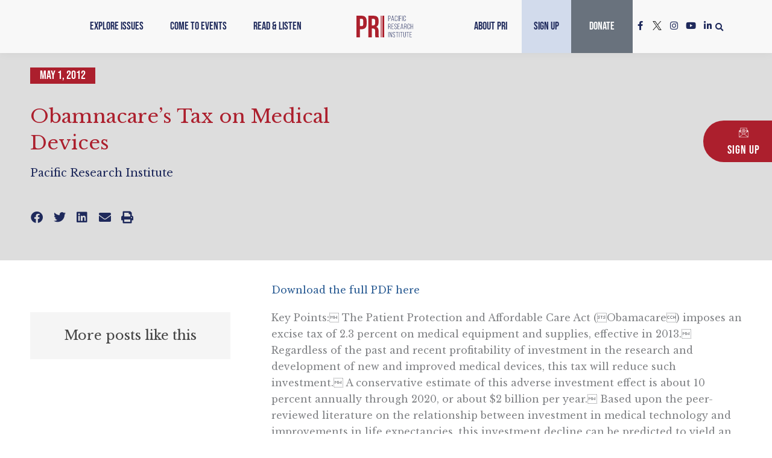

--- FILE ---
content_type: text/css
request_url: https://www.pacificresearch.org/wp-content/uploads/elementor/css/post-19930.css?ver=1755017251
body_size: 471
content:
.elementor-19930 .elementor-element.elementor-element-72c1691:not(.elementor-motion-effects-element-type-background), .elementor-19930 .elementor-element.elementor-element-72c1691 > .elementor-motion-effects-container > .elementor-motion-effects-layer{background-color:#222222;}.elementor-19930 .elementor-element.elementor-element-72c1691{border-style:solid;border-width:10px 0px 0px 0px;border-color:var( --e-global-color-primary );transition:background 0.3s, border 0.3s, border-radius 0.3s, box-shadow 0.3s;color:var( --e-global-color-87ef728 );padding:2em 0em 2em 0em;}.elementor-19930 .elementor-element.elementor-element-72c1691 > .elementor-background-overlay{transition:background 0.3s, border-radius 0.3s, opacity 0.3s;}.elementor-19930 .elementor-element.elementor-element-72c1691 .elementor-heading-title{color:var( --e-global-color-87ef728 );}.elementor-19930 .elementor-element.elementor-element-72c1691 a{color:var( --e-global-color-87ef728 );}.elementor-19930 .elementor-element.elementor-element-72c1691 a:hover{color:var( --e-global-color-44c9679 );}.elementor-19930 .elementor-element.elementor-element-7d73c82{text-align:left;}.elementor-19930 .elementor-element.elementor-element-7d73c82 img{width:150px;}.elementor-19930 .elementor-element.elementor-element-8e35cc6{--grid-template-columns:repeat(0, auto);--icon-size:16px;--grid-column-gap:10px;--grid-row-gap:0px;}.elementor-19930 .elementor-element.elementor-element-8e35cc6 .elementor-widget-container{text-align:left;}.elementor-19930 .elementor-element.elementor-element-8e35cc6 .elementor-social-icon{background-color:var( --e-global-color-87ef728 );}.elementor-19930 .elementor-element.elementor-element-8e35cc6 .elementor-social-icon i{color:#222222;}.elementor-19930 .elementor-element.elementor-element-8e35cc6 .elementor-social-icon svg{fill:#222222;}.elementor-19930 .elementor-element.elementor-element-8e35cc6 .elementor-social-icon:hover{background-color:var( --e-global-color-secondary );}.elementor-19930 .elementor-element.elementor-element-8e35cc6 .elementor-social-icon:hover i{color:var( --e-global-color-87ef728 );}.elementor-19930 .elementor-element.elementor-element-8e35cc6 .elementor-social-icon:hover svg{fill:var( --e-global-color-87ef728 );}.elementor-19930 .elementor-element.elementor-element-73a56d4{color:var( --e-global-color-87ef728 );}.elementor-19930 .elementor-element.elementor-element-f03fccb .menu-item a.uael-menu-item,.elementor-19930 .elementor-element.elementor-element-f03fccb .menu-item a.uael-sub-menu-item{padding-left:0px;padding-right:0px;}.elementor-19930 .elementor-element.elementor-element-f03fccb .menu-item a.uael-menu-item, .elementor-19930 .elementor-element.elementor-element-f03fccb .menu-item a.uael-sub-menu-item{padding-top:5px;padding-bottom:5px;}.elementor-19930 .elementor-element.elementor-element-f03fccb .sub-menu li a.uael-sub-menu-item,
						.elementor-19930 .elementor-element.elementor-element-f03fccb nav.uael-dropdown li a.uael-menu-item,
						.elementor-19930 .elementor-element.elementor-element-f03fccb nav.uael-dropdown li a.uael-sub-menu-item,
						.elementor-19930 .elementor-element.elementor-element-f03fccb nav.uael-dropdown-expandible li a.uael-menu-item,
						.elementor-19930 .elementor-element.elementor-element-f03fccb nav.uael-dropdown-expandible li a.uael-sub-menu-item{padding-left:15px;padding-right:15px;}.elementor-19930 .elementor-element.elementor-element-f03fccb .sub-menu a.uael-sub-menu-item,
						 .elementor-19930 .elementor-element.elementor-element-f03fccb nav.uael-dropdown li a.uael-menu-item,
						 .elementor-19930 .elementor-element.elementor-element-f03fccb nav.uael-dropdown li a.uael-sub-menu-item,
						 .elementor-19930 .elementor-element.elementor-element-f03fccb nav.uael-dropdown-expandible li a.uael-menu-item,
						 .elementor-19930 .elementor-element.elementor-element-f03fccb nav.uael-dropdown-expandible li a.uael-sub-menu-item{padding-top:15px;padding-bottom:15px;}.elementor-19930 .elementor-element.elementor-element-f03fccb .sub-menu,
								.elementor-19930 .elementor-element.elementor-element-f03fccb nav.uael-dropdown,
								.elementor-19930 .elementor-element.elementor-element-f03fccb .uael-nav-menu nav.uael-dropdown-expandible,
								.elementor-19930 .elementor-element.elementor-element-f03fccb .uael-nav-menu nav.uael-dropdown-expandible .menu-item a.uael-menu-item,
								.elementor-19930 .elementor-element.elementor-element-f03fccb .uael-nav-menu nav.uael-dropdown-expandible .menu-item .sub-menu,
								.elementor-19930 .elementor-element.elementor-element-f03fccb nav.uael-dropdown .menu-item a.uael-menu-item,
								.elementor-19930 .elementor-element.elementor-element-f03fccb nav.uael-dropdown .menu-item a.uael-sub-menu-item{background-color:#fff;}.elementor-19930 .elementor-element.elementor-element-f03fccb .sub-menu li.menu-item:not(:last-child),
						.elementor-19930 .elementor-element.elementor-element-f03fccb nav.uael-dropdown li.menu-item:not(:last-child),
						.elementor-19930 .elementor-element.elementor-element-f03fccb nav.uael-dropdown-expandible li.menu-item:not(:last-child){border-bottom-style:solid;border-bottom-color:#c4c4c4;border-bottom-width:1px;}.elementor-theme-builder-content-area{height:400px;}.elementor-location-header:before, .elementor-location-footer:before{content:"";display:table;clear:both;}@media(max-width:1024px){.elementor-19930 .elementor-element.elementor-element-7d73c82 img{width:100%;}}@media(max-width:767px){.elementor-19930 .elementor-element.elementor-element-72c1691{padding:1em 1em 1em 1em;}.elementor-19930 .elementor-element.elementor-element-0263e92{width:100%;}.elementor-19930 .elementor-element.elementor-element-7d73c82 img{width:75%;}}

--- FILE ---
content_type: text/css
request_url: https://www.pacificresearch.org/wp-content/themes/pacific-research-institute/style.css?ver=2022
body_size: 1659
content:
/**
Theme Name: Pacific Research Institute 
Author: Team Kbw
Author URI: https://keybridgeweb.com/about/
Description: Pacific Research Institute 
Version: 2022
License: GNU General Public License v2 or later
License URI: http://www.gnu.org/licenses/gpl-2.0.html
Text Domain: pacific-research-institute
Template: astra
*/


.kbw_tag_list,
.kbw_cat_list
{
    display: flex;
    flex-wrap: wrap;
    margin: 0px;
    list-style: none;
    padding: 0px;
	width:100%;
	justify-content:center;
}
.kbw_tag_list li,
.kbw_cat_list li
{
	display:inline-block
}
.kbw_tag_list li label,
.kbw_cat_list li label
{
    background: #999999;
    position: relative;
    display: inline-block;
    padding: 4px 14px 4px 14px;
    margin-right: 5px;
    margin-bottom: 5px;
    font-family: "Heebo", Sans-serif;
    font-size: 12px;
    font-weight: 600;
    text-transform: uppercase;
    letter-spacing: 1px;
    color: #fff;
	cursor:pointer;
}
.kbw_tag_list li label.active,
.kbw_tag_list li label:hover,
.kbw_cat_list li label.active,
.kbw_cat_list li label:hover
{
	background:#ac1f2d;
}
.kbw_tag_list li label input,
.kbw_cat_list li label input
{
	position:absolute;
	opacity:0;
	top:0px;
	left:0px;
	width:100%;
	height:100%;
	z-index:-1
}
.kbw_response_outer
{
    display: block;
    clear: both;
    width: 100%;
    position: relative;
	margin-top: 2%;
}
.kbw_response_outer::after
{
	content:'';
	position:absolute;
	top:0px;
	left:-500px;
	width:calc( 100% + 500px );
	height:calc( 100% + 10px );
	background:#f5f5f5;
	z-index:10;
}
.kbw_response_outer::before
{
	content:'';
	position:absolute;
	top:0px;
	right:-500px;
	width:calc( 100% + 500px );
	height:calc( 100% + 10px );
	background:#f5f5f5;
	z-index:10;
}

.kbw_response_innr
{
	display: block;
    clear: both;
    width: 100%;
    position: relative;
	z-index:100;
}
.tag_sec_outer
{
    display: flex;
    flex-wrap: wrap;
    width: 100%;
    padding-top: 50px;
    padding-bottom: 20px;
}
.tag_sec_cols
{
    display: inline-block;
    width: 33.3%;
    margin-bottom: 30px;
}
.tag_sec_cols_inner
{
    display: block;
    clear: both;
    width: 100%;
    padding-right: 30px;
    box-sizing: border-box;
}
.tag_sec_cols_inner > h1
{
    display: block;
    clear: both;
    width: 100%;
    margin-bottom: 15px;
    font-size: 36px;
    line-height: 40px;
    color: #000;
}
.tag_post_list
{
    display: block;
    clear: both;
    width: 100%;
    margin: 0px;
    padding: 0px;
    list-style: none;
}
.tag_post_list li
{
	display:block;
	clear:both;
	width:100%;
	margin-bottom:20px;
}
.tag_post_list li .tag_post_items
{
	display:block;
	clear: both;
    width: 100%;
}
.tag_post_list li .tag_post_items h5
{
	font-size: 16px;
    line-height: 20px;
    font-weight: 500;
    font-family: 'Heebo',sans-serif;
    color: #000;
    display: block;
    clear: both;
    margin-bottom: 5px;
}
.tag_post_list li .tag_post_items h5 a
{
	display:inline-block;
	color:#000;
}
.tag_post_list .meta_info
{
    display: block;
    clear: both;
    width: 100%;
}
.tag_post_list .meta_info span
{
	font-size: 13px;
    line-height: 16px;
    display: inline-block;
    font-weight: 500;
}
.tag_post_list .meta_info span:not(:last-child)::after
{
	content:'|';
	display:inline-block;
	margin:0px 10px;
}
.colored_cat_blog
{
	color:#556C3A;
}

@media ( max-width:1000px )
{
	.tag_sec_outer .tag_sec_cols
	{
		width:50%;
	}
}
@media ( max-width:765px )
{
	.kbw_response_outer .tag_sec_outer .tag_sec_cols
	{
		width:100%;
	}
}


.lds-dual-ring
{
	display: inline-block;
	width: 80px;
	height: 80px;
}
.lds-dual-ring:after {
	content: " ";
	display: block;
	width: 64px;
	height: 64px;
	margin: 8px;
	border-radius: 50%;
	border: 6px solid #fff;
	border-color: #fff transparent #fff transparent;
	animation: lds-dual-ring 1.2s linear infinite;
}
@keyframes lds-dual-ring
{
	0% {
		transform: rotate(0deg);
	}
	100% {
		transform: rotate(360deg);
	}
}
.cus_loader
{
	position:fixed;
	top:0px;
	left:0px;
	width:100%;
	height:100%;
	background:rgba(0,0,0,0.5);
	z-index:999;
}
.cus_loader_innr
{
	display:flex;
	flex-wrap:wrap;
	width:100%;
	height:100%;
	align-items:center;
	justify-content:center;
}
.filter_outr_arch .uael-post__excerpt .read-more
{
	display:none;
}
.year_drop_filter_outr
{
    display: block;
    clear: both;
    width: 100%;
    text-align: center;
}
.year_drop_filter_outr .year_drop_filter
{
	display:inline-block;
	outline:none;
}
body .uael-nav-menu .menu-item-has-children .sub-menu
{
	z-index:-1;
	display:none;
}
body .uael-nav-menu__layout-horizontal .uael-nav-menu .menu-item-has-children:hover>.sub-menu
{
	z-index:9999;
	display:block;
}
.tag_post_list .post_cats .cat_commentary
{
	color:#ac1f2d;
}
.tag_post_list .post_cats .cat_blog
{
	color:#285a92;
}
.tag_post_list .post_cats .cat_study
{
	color:#1e295b;
}
.tag_post_list .post_cats .cat_podcast
{
	color:#556c3a;
}
.result_sp
{
    display: block;
    width: 100%;
    font-size: 20px;
}
.result_outr
{
	display: block;
    width: 100%;
    padding: 20px;
    box-sizing: border-box;
    background: rgba(90, 183, 244, 0.21);
    margin-bottom: 50px;
	float: left;
}
.result_outr h2
{
    font-size: 30px;
    text-transform: uppercase;
	margin-bottom:20px;
	color:#fff;
}
.postPrefix
{
	display: block;
    clear: both;
    width: 90%;
    border-bottom: 1px solid #d5d5d5;
    padding-bottom: 10px;
    text-transform: none!important;
    font-size: 18px!important;
    z-index: 20;
    box-sizing: border-box;
    margin-bottom: 20px!important;
}

.hide_event_date .elementor-post__meta-data {
	opacity:0;
}



.events-post {
    flex-wrap: wrap;
    width: 100%;
    align-items: stretch;
    display: grid;
    justify-content: center;
    grid-template-columns: 1fr 1fr 1fr;
    grid-column-gap: 30px;
    grid-row-gap: 35px;
}
.events-post .post-data {
    display: flex;
    flex-direction: column;
}
.events-post .post-data > a{
	    position: relative;
    height: 200px;
    overflow: hidden;
    margin-bottom: 15px;
}
.events-post .post-data > a img{
	height: auto;
    position: absolute;
    top: calc(50% + 1px);
    left: calc(50% + 1px);
    transform: scale(1.01) translate(-50%,-50%);
}
.events-post .post-data .content > a{
	    font-family: "Heebo", Sans-serif;
    font-size: 1.2em;
    font-weight: 700;
    line-height: 1.4em;
    color: #1e295b;
}
.events-post .post-data .content .date{
	    display: flex;
    align-items: center;
    color: #999999;
    font-weight: 500;
    gap: 10px;
    font-size: 12px;
}
.events-post .post-data .content .register-btn{
	font-family: "Bebas Neue", Sans-serif;
    font-size: 20px;
    font-weight: 500;
    background: #ac1f2d;
    padding: 5px 10px;
        color: #fff;
}

.horizonal-menu .horizonal-menu ul.elementor-nav-menu.sm-vertical {
    flex-direction: column;
}
.exp_menu_margin > .elementor-widget-container {
    margin-bottom: 18px!important;
}


--- FILE ---
content_type: text/css
request_url: https://www.pacificresearch.org/wp-content/uploads/elementor/css/post-26143.css?ver=1755017252
body_size: 502
content:
.elementor-26143 .elementor-element.elementor-element-4b9fc8e0:not(.elementor-motion-effects-element-type-background), .elementor-26143 .elementor-element.elementor-element-4b9fc8e0 > .elementor-motion-effects-container > .elementor-motion-effects-layer{background-color:var( --e-global-color-87ef728 );}.elementor-26143 .elementor-element.elementor-element-4b9fc8e0{transition:background 0.3s, border 0.3s, border-radius 0.3s, box-shadow 0.3s;padding:1em 1em 1em 1em;}.elementor-26143 .elementor-element.elementor-element-4b9fc8e0 > .elementor-background-overlay{transition:background 0.3s, border-radius 0.3s, opacity 0.3s;}.elementor-26143 .elementor-element.elementor-element-9613fe4 .elementor-cta .elementor-cta__bg, .elementor-26143 .elementor-element.elementor-element-9613fe4 .elementor-cta .elementor-cta__bg-overlay{transition-duration:1000ms;}.elementor-26143 .elementor-element.elementor-element-9613fe4{width:var( --container-widget-width, 20% );max-width:20%;--container-widget-width:20%;--container-widget-flex-grow:0;}.elementor-26143 .elementor-element.elementor-element-9613fe4 > .elementor-widget-container{margin:0px 10px 10px 0px;}.elementor-26143 .elementor-element.elementor-element-9613fe4 .elementor-cta__content{min-height:275px;text-align:center;padding:20px 20px 20px 20px;}.elementor-26143 .elementor-element.elementor-element-9613fe4 .elementor-cta__title{font-size:18px;}.elementor-26143 .elementor-element.elementor-element-9613fe4 .elementor-cta__title:not(:last-child){margin-bottom:0px;}.elementor-26143 .elementor-element.elementor-element-9613fe4 .elementor-cta:not(:hover) .elementor-cta__bg-overlay{background-color:#AC1F2DCC;}.elementor-26143 .elementor-element.elementor-element-9613fe4 .elementor-cta__bg{filter:brightness( 100% ) contrast( 100% ) saturate( 0% ) blur( 0px ) hue-rotate( 0deg );}.elementor-26143 .elementor-element.elementor-element-9613fe4 .elementor-cta:hover .elementor-cta__bg-overlay{background-color:#00000033;}.elementor-26143 .elementor-element.elementor-element-9613fe4 .elementor-cta:hover .elementor-cta__bg{filter:brightness( 100% ) contrast( 100% ) saturate( 101% ) blur( 0px ) hue-rotate( 0deg );}.elementor-26143 .elementor-element.elementor-element-aa4844f .elementor-cta .elementor-cta__bg, .elementor-26143 .elementor-element.elementor-element-aa4844f .elementor-cta .elementor-cta__bg-overlay{transition-duration:1000ms;}.elementor-26143 .elementor-element.elementor-element-aa4844f{width:var( --container-widget-width, 20% );max-width:20%;--container-widget-width:20%;--container-widget-flex-grow:0;}.elementor-26143 .elementor-element.elementor-element-aa4844f > .elementor-widget-container{margin:0px 10px 10px 0px;}.elementor-26143 .elementor-element.elementor-element-aa4844f .elementor-cta__content{min-height:275px;text-align:center;padding:20px 20px 20px 20px;}.elementor-26143 .elementor-element.elementor-element-aa4844f .elementor-cta__title{font-size:18px;}.elementor-26143 .elementor-element.elementor-element-aa4844f .elementor-cta__title:not(:last-child){margin-bottom:0px;}.elementor-26143 .elementor-element.elementor-element-aa4844f .elementor-cta:not(:hover) .elementor-cta__bg-overlay{background-color:#1E295BCC;}.elementor-26143 .elementor-element.elementor-element-aa4844f .elementor-cta__bg{filter:brightness( 100% ) contrast( 100% ) saturate( 0% ) blur( 0px ) hue-rotate( 0deg );}.elementor-26143 .elementor-element.elementor-element-aa4844f .elementor-cta:hover .elementor-cta__bg-overlay{background-color:#00000033;}.elementor-26143 .elementor-element.elementor-element-aa4844f .elementor-cta:hover .elementor-cta__bg{filter:brightness( 100% ) contrast( 100% ) saturate( 101% ) blur( 0px ) hue-rotate( 0deg );}.elementor-26143 .elementor-element.elementor-element-6efd3f4 .elementor-cta .elementor-cta__bg, .elementor-26143 .elementor-element.elementor-element-6efd3f4 .elementor-cta .elementor-cta__bg-overlay{transition-duration:1000ms;}.elementor-26143 .elementor-element.elementor-element-6efd3f4{width:var( --container-widget-width, 20% );max-width:20%;--container-widget-width:20%;--container-widget-flex-grow:0;}.elementor-26143 .elementor-element.elementor-element-6efd3f4 > .elementor-widget-container{margin:0px 10px 10px 0px;}.elementor-26143 .elementor-element.elementor-element-6efd3f4 .elementor-cta__content{min-height:275px;text-align:center;padding:20px 20px 20px 20px;}.elementor-26143 .elementor-element.elementor-element-6efd3f4 .elementor-cta__title{font-size:18px;}.elementor-26143 .elementor-element.elementor-element-6efd3f4 .elementor-cta__title:not(:last-child){margin-bottom:0px;}.elementor-26143 .elementor-element.elementor-element-6efd3f4 .elementor-cta:not(:hover) .elementor-cta__bg-overlay{background-color:#F7941DCC;}.elementor-26143 .elementor-element.elementor-element-6efd3f4 .elementor-cta__bg{filter:brightness( 100% ) contrast( 100% ) saturate( 0% ) blur( 0px ) hue-rotate( 0deg );}.elementor-26143 .elementor-element.elementor-element-6efd3f4 .elementor-cta:hover .elementor-cta__bg-overlay{background-color:#00000033;}.elementor-26143 .elementor-element.elementor-element-6efd3f4 .elementor-cta:hover .elementor-cta__bg{filter:brightness( 100% ) contrast( 100% ) saturate( 101% ) blur( 0px ) hue-rotate( 0deg );}.elementor-26143 .elementor-element.elementor-element-526aa60 .elementor-cta .elementor-cta__bg, .elementor-26143 .elementor-element.elementor-element-526aa60 .elementor-cta .elementor-cta__bg-overlay{transition-duration:1000ms;}.elementor-26143 .elementor-element.elementor-element-526aa60{width:var( --container-widget-width, 20% );max-width:20%;--container-widget-width:20%;--container-widget-flex-grow:0;}.elementor-26143 .elementor-element.elementor-element-526aa60 > .elementor-widget-container{margin:0px 10px 10px 0px;}.elementor-26143 .elementor-element.elementor-element-526aa60 .elementor-cta__content{min-height:275px;text-align:center;padding:20px 20px 20px 20px;}.elementor-26143 .elementor-element.elementor-element-526aa60 .elementor-cta__title{font-size:18px;}.elementor-26143 .elementor-element.elementor-element-526aa60 .elementor-cta__title:not(:last-child){margin-bottom:0px;}.elementor-26143 .elementor-element.elementor-element-526aa60 .elementor-cta:not(:hover) .elementor-cta__bg-overlay{background-color:#285A92CC;}.elementor-26143 .elementor-element.elementor-element-526aa60 .elementor-cta__bg{filter:brightness( 100% ) contrast( 100% ) saturate( 0% ) blur( 0px ) hue-rotate( 0deg );}.elementor-26143 .elementor-element.elementor-element-526aa60 .elementor-cta:hover .elementor-cta__bg-overlay{background-color:#00000033;}.elementor-26143 .elementor-element.elementor-element-526aa60 .elementor-cta:hover .elementor-cta__bg{filter:brightness( 100% ) contrast( 100% ) saturate( 101% ) blur( 0px ) hue-rotate( 0deg );}.elementor-26143 .elementor-element.elementor-element-0a5b0ba .elementor-cta .elementor-cta__bg, .elementor-26143 .elementor-element.elementor-element-0a5b0ba .elementor-cta .elementor-cta__bg-overlay{transition-duration:1000ms;}.elementor-26143 .elementor-element.elementor-element-0a5b0ba{width:var( --container-widget-width, 20% );max-width:20%;--container-widget-width:20%;--container-widget-flex-grow:0;}.elementor-26143 .elementor-element.elementor-element-0a5b0ba > .elementor-widget-container{margin:0px 10px 10px 0px;}.elementor-26143 .elementor-element.elementor-element-0a5b0ba .elementor-cta__content{min-height:275px;text-align:center;padding:10px 10px 10px 10px;}.elementor-26143 .elementor-element.elementor-element-0a5b0ba .elementor-cta__title{font-size:18px;}.elementor-26143 .elementor-element.elementor-element-0a5b0ba .elementor-cta__title:not(:last-child){margin-bottom:0px;}.elementor-26143 .elementor-element.elementor-element-0a5b0ba .elementor-cta:not(:hover) .elementor-cta__bg-overlay{background-color:#556C3ACC;}.elementor-26143 .elementor-element.elementor-element-0a5b0ba .elementor-cta__bg{filter:brightness( 100% ) contrast( 100% ) saturate( 0% ) blur( 0px ) hue-rotate( 0deg );}.elementor-26143 .elementor-element.elementor-element-0a5b0ba .elementor-cta:hover .elementor-cta__bg-overlay{background-color:#00000033;}.elementor-26143 .elementor-element.elementor-element-0a5b0ba .elementor-cta:hover .elementor-cta__bg{filter:brightness( 100% ) contrast( 100% ) saturate( 101% ) blur( 0px ) hue-rotate( 0deg );}/* Start custom CSS for section, class: .elementor-element-4b9fc8e0 */.nav-library-tabs .elementor-cta__title {
    margin-bottom: 0 !important;
}/* End custom CSS */

--- FILE ---
content_type: text/css
request_url: https://www.pacificresearch.org/wp-content/uploads/elementor/css/post-16124.css?ver=1755017252
body_size: 385
content:
.elementor-16124 .elementor-element.elementor-element-6f55082:not(.elementor-motion-effects-element-type-background), .elementor-16124 .elementor-element.elementor-element-6f55082 > .elementor-motion-effects-container > .elementor-motion-effects-layer{background-color:var( --e-global-color-87ef728 );}.elementor-16124 .elementor-element.elementor-element-6f55082{transition:background 0.3s, border 0.3s, border-radius 0.3s, box-shadow 0.3s;}.elementor-16124 .elementor-element.elementor-element-6f55082 > .elementor-background-overlay{transition:background 0.3s, border-radius 0.3s, opacity 0.3s;}.elementor-16124 .elementor-element.elementor-element-00bbbe9 > .elementor-container > .elementor-column > .elementor-widget-wrap{align-content:flex-start;align-items:flex-start;}.elementor-16124 .elementor-element.elementor-element-f9f4f6a{--spacer-size:250px;}.elementor-16124 .elementor-element.elementor-element-8cbac5f > .elementor-element-populated{padding:2em 2em 2em 2em;}.elementor-16124 .elementor-element.elementor-element-5237ec6{width:var( --container-widget-width, 33% );max-width:33%;--container-widget-width:33%;--container-widget-flex-grow:0;}.elementor-16124 .elementor-element.elementor-element-5237ec6 .elementor-heading-title{font-family:"Heebo", Sans-serif;font-size:18px;font-weight:700;text-transform:none;letter-spacing:1px;color:var( --e-global-color-accent );}.elementor-16124 .elementor-element.elementor-element-6eeb600{width:var( --container-widget-width, 67% );max-width:67%;--container-widget-width:67%;--container-widget-flex-grow:0;--e-nav-menu-horizontal-menu-item-margin:calc( 15px / 2 );}.elementor-16124 .elementor-element.elementor-element-6eeb600 > .elementor-widget-container{border-style:solid;border-width:0px 0px 0px 2px;border-color:var( --e-global-color-83ee156 );}.elementor-16124 .elementor-element.elementor-element-6eeb600 .elementor-nav-menu .elementor-item{font-family:"Bebas Neue", Sans-serif;font-size:20px;letter-spacing:0.5px;}.elementor-16124 .elementor-element.elementor-element-6eeb600 .elementor-nav-menu--main .elementor-item{color:var( --e-global-color-accent );fill:var( --e-global-color-accent );padding-top:0px;padding-bottom:0px;}.elementor-16124 .elementor-element.elementor-element-6eeb600 .elementor-nav-menu--main .elementor-item:hover,
					.elementor-16124 .elementor-element.elementor-element-6eeb600 .elementor-nav-menu--main .elementor-item.elementor-item-active,
					.elementor-16124 .elementor-element.elementor-element-6eeb600 .elementor-nav-menu--main .elementor-item.highlighted,
					.elementor-16124 .elementor-element.elementor-element-6eeb600 .elementor-nav-menu--main .elementor-item:focus{color:var( --e-global-color-primary );fill:var( --e-global-color-primary );}.elementor-16124 .elementor-element.elementor-element-6eeb600 .elementor-nav-menu--main:not(.elementor-nav-menu--layout-horizontal) .elementor-nav-menu > li:not(:last-child){margin-bottom:15px;}@media(max-width:767px){.elementor-16124 .elementor-element.elementor-element-f9f4f6a{--spacer-size:100px;}.elementor-16124 .elementor-element.elementor-element-8cbac5f > .elementor-element-populated{padding:0em 1em 1em 1em;}.elementor-16124 .elementor-element.elementor-element-6eeb600{--container-widget-width:100%;--container-widget-flex-grow:0;width:var( --container-widget-width, 100% );max-width:100%;}}

--- FILE ---
content_type: application/javascript
request_url: https://www.pacificresearch.org/wp-content/themes/pacific-research-institute/js/customMain.js?ver=6.9
body_size: 245
content:
jQuery(document).ready(function()
{
	jQuery(document).on('change', '.year_drop_filter', function()
	{
		var year = jQuery(this).find('option:selected').val();
		var cat_slug = jQuery(this).data('id');
		var cat_name = jQuery(this).data('name');
		var tax = jQuery(this).data('tax');
		// var currentPath = window.location.pathname;
		console.log();
		jQuery('body').append('<div class="cus_loader"><div class="cus_loader_innr"><div class="lds-dual-ring"></div></div></div>');
		var data = {
			'action': 'filer_by_year_ajax',
			'year': year, 
			'cat_slug': cat_slug,
			'cat_name': cat_name,
			'tax': tax,
			
			// 'current_path': currentPath
		};
		jQuery.post(ajax_object.ajax_url, data, function(response)
		{
			jQuery('.filter_outr_arch .uael-post__footer').hide();
			jQuery('.filter_outr_arch .uael-post-grid__inner').html(response);
			jQuery('.cus_loader').remove();
		});
		return false;
	});
	
	jQuery(document).on('click', '.cus_pagination .page-numbers, .cus_pagination .next, .cus_pagination .prev', function()
	{
		var year = jQuery('.year_drop_filter').find('option:selected').val();
		var cat_slug = jQuery('.year_drop_filter').data('id');
		var cat_name = jQuery('.year_drop_filter').data('name');
		var tax = jQuery('.year_drop_filter').data('tax');
		var page = jQuery(this).text();
		var curPage = jQuery(this).parent().find('.page-numbers.current').text();
		
		
		if(page == 'Next »')
		{
			page = parseInt(curPage) + parseInt(1);
		}
		if(page == '« Previous')
		{
			page = parseInt(curPage) - parseInt(1);
		}
		
		jQuery('.cus_pagination .page-numbers').removeClass('current');
		jQuery(this).addClass('current');
		
		jQuery('body').append('<div class="cus_loader"><div class="cus_loader_innr"><div class="lds-dual-ring"></div></div></div>');
		var data = {
			'action': 'filer_by_year_ajax',
			'year': year, 
			'cat_slug': cat_slug,
			'cat_name': cat_name,
			'tax': tax,
			'page': page,
		};
		jQuery.post(ajax_object.ajax_url, data, function(response)
		{
			jQuery('.filter_outr_arch .uael-post__footer').hide();
			jQuery('.filter_outr_arch .uael-post-grid__inner').html(response);
			jQuery('.cus_loader').remove();
		});
		return false;
	});
	
});